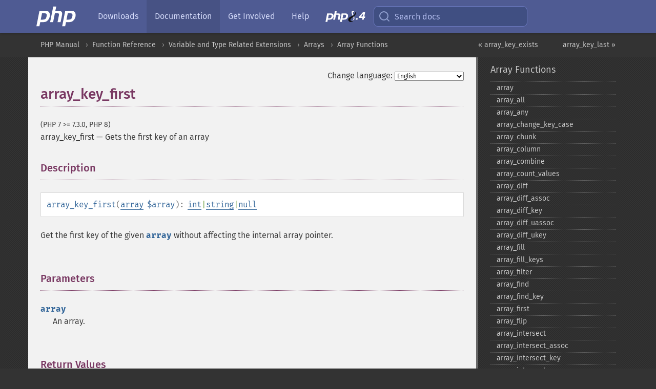

--- FILE ---
content_type: text/html; charset=utf-8
request_url: http://php.he.net/manual/en/function.array-key-first.php
body_size: 8632
content:
<!DOCTYPE html>
<html xmlns="http://www.w3.org/1999/xhtml" lang="en">
<head>

  <meta charset="utf-8">
  <meta name="viewport" content="width=device-width, initial-scale=1.0">

     <base href="http://php.he.net/manual/en/function.array-key-first.php">
  
  <title>PHP: array_key_first - Manual</title>

      <link rel="stylesheet" type="text/css" href="/cached.php?t=1756715876&amp;f=/fonts/Fira/fira.css" media="screen">
      <link rel="stylesheet" type="text/css" href="/cached.php?t=1756715876&amp;f=/fonts/Font-Awesome/css/fontello.css" media="screen">
      <link rel="stylesheet" type="text/css" href="/cached.php?t=1759298403&amp;f=/styles/theme-base.css" media="screen">
      <link rel="stylesheet" type="text/css" href="/cached.php?t=1756715876&amp;f=/styles/theme-medium.css" media="screen">
  
 <link rel="icon" type="image/svg+xml" sizes="any" href="http://php.he.net/favicon.svg?v=2">
 <link rel="icon" type="image/png" sizes="196x196" href="http://php.he.net/favicon-196x196.png?v=2">
 <link rel="icon" type="image/png" sizes="32x32" href="http://php.he.net/favicon-32x32.png?v=2">
 <link rel="icon" type="image/png" sizes="16x16" href="http://php.he.net/favicon-16x16.png?v=2">
 <link rel="shortcut icon" href="http://php.he.net/favicon.ico?v=2">

 <link rel="search" type="application/opensearchdescription+xml" href="https://www.php.net/phpnetimprovedsearch.src" title="Add PHP.net search">
 <link rel="alternate" type="application/atom+xml" href="http://php.he.net/releases/feed.php" title="PHP Release feed">
 <link rel="alternate" type="application/atom+xml" href="http://php.he.net/feed.atom" title="PHP: Hypertext Preprocessor">

 <link rel="canonical" href="https://www.php.net/manual/en/function.array-key-first.php">
 <link rel="shorturl" href="https://www.php.net/array-key-first">
 <link rel="alternate" href="https://www.php.net/array-key-first" hreflang="x-default">

 <link rel="contents" href="http://php.he.net/manual/en/index.php">
 <link rel="index" href="http://php.he.net/manual/en/ref.array.php">
 <link rel="prev" href="http://php.he.net/manual/en/function.array-key-exists.php">
 <link rel="next" href="http://php.he.net/manual/en/function.array-key-last.php">

 <link rel="alternate" href="http://php.he.net/manual/en/function.array-key-first.php" hreflang="en">
 <link rel="alternate" href="http://php.he.net/manual/de/function.array-key-first.php" hreflang="de">
 <link rel="alternate" href="http://php.he.net/manual/es/function.array-key-first.php" hreflang="es">
 <link rel="alternate" href="http://php.he.net/manual/fr/function.array-key-first.php" hreflang="fr">
 <link rel="alternate" href="http://php.he.net/manual/it/function.array-key-first.php" hreflang="it">
 <link rel="alternate" href="http://php.he.net/manual/ja/function.array-key-first.php" hreflang="ja">
 <link rel="alternate" href="http://php.he.net/manual/pt_BR/function.array-key-first.php" hreflang="pt_BR">
 <link rel="alternate" href="http://php.he.net/manual/ru/function.array-key-first.php" hreflang="ru">
 <link rel="alternate" href="http://php.he.net/manual/tr/function.array-key-first.php" hreflang="tr">
 <link rel="alternate" href="http://php.he.net/manual/uk/function.array-key-first.php" hreflang="uk">
 <link rel="alternate" href="http://php.he.net/manual/zh/function.array-key-first.php" hreflang="zh">

<link rel="stylesheet" type="text/css" href="/cached.php?t=1756715876&amp;f=/fonts/Fira/fira.css" media="screen">
<link rel="stylesheet" type="text/css" href="/cached.php?t=1756715876&amp;f=/fonts/Font-Awesome/css/fontello.css" media="screen">
<link rel="stylesheet" type="text/css" href="/cached.php?t=1759298403&amp;f=/styles/theme-base.css" media="screen">
<link rel="stylesheet" type="text/css" href="/cached.php?t=1756715876&amp;f=/styles/theme-medium.css" media="screen">


 <base href="http://php.he.net/manual/en/function.array-key-first.php">

<meta name="Description" content="Gets the first key of an array" />

<meta name="twitter:card" content="summary_large_image" />
<meta name="twitter:site" content="@official_php" />
<meta name="twitter:title" content="PHP: array_key_first - Manual" />
<meta name="twitter:description" content="Gets the first key of an array" />
<meta name="twitter:creator" content="@official_php" />
<meta name="twitter:image:src" content="http://php.he.net/images/meta-image.png" />

<meta itemprop="name" content="PHP: array_key_first - Manual" />
<meta itemprop="description" content="Gets the first key of an array" />
<meta itemprop="image" content="http://php.he.net/images/meta-image.png" />

<meta property="og:image" content="http://php.he.net/images/meta-image.png" />
<meta property="og:description" content="Gets the first key of an array" />

<link href="https://fosstodon.org/@php" rel="me" />
</head>
<body class="docs ">

<nav class="navbar navbar-fixed-top">
  <div class="navbar__inner">
    <a href="/" aria-label="PHP Home" class="navbar__brand">
      <img
        src="/images/logos/php-logo-white.svg"
        aria-hidden="true"
        width="80"
        height="40"
      >
    </a>

    <div
      id="navbar__offcanvas"
      tabindex="-1"
      class="navbar__offcanvas"
      aria-label="Menu"
    >
      <button
        id="navbar__close-button"
        class="navbar__icon-item navbar_icon-item--visually-aligned navbar__close-button"
      >
        <svg xmlns="http://www.w3.org/2000/svg" width="24" viewBox="0 0 24 24" fill="currentColor"><path d="M19,6.41L17.59,5L12,10.59L6.41,5L5,6.41L10.59,12L5,17.59L6.41,19L12,13.41L17.59,19L19,17.59L13.41,12L19,6.41Z" /></svg>
      </button>

      <ul class="navbar__nav">
                            <li class="navbar__item">
              <a
                href="/downloads.php"
                                class="navbar__link  "
              >
                                  Downloads                              </a>
          </li>
                            <li class="navbar__item">
              <a
                href="/docs.php"
                aria-current="page"                class="navbar__link navbar__link--active "
              >
                                  Documentation                              </a>
          </li>
                            <li class="navbar__item">
              <a
                href="/get-involved.php"
                                class="navbar__link  "
              >
                                  Get Involved                              </a>
          </li>
                            <li class="navbar__item">
              <a
                href="/support.php"
                                class="navbar__link  "
              >
                                  Help                              </a>
          </li>
                            <li class="navbar__item">
              <a
                href="/releases/8.4/index.php"
                                class="navbar__link  navbar__release"
              >
                                  <img src="/images/php8/logo_php8_4.svg" alt="PHP 8.4">
                              </a>
          </li>
              </ul>
    </div>

    <div class="navbar__right">
      
      <!-- Desktop default search -->
      <form
        action="/manual-lookup.php"
        class="navbar__search-form"
      >
        <label for="navbar__search-input" aria-label="Search docs">
          <svg
  xmlns="http://www.w3.org/2000/svg"
  aria-hidden="true"
  width="24"
  viewBox="0 0 24 24"
  fill="none"
  stroke="currentColor"
  stroke-width="2"
  stroke-linecap="round"
  stroke-linejoin="round"
>
  <circle cx="11" cy="11" r="8"></circle>
  <line x1="21" y1="21" x2="16.65" y2="16.65"></line>
</svg>        </label>
        <input
          type="search"
          name="pattern"
          id="navbar__search-input"
          class="navbar__search-input"
          placeholder="Search docs"
          accesskey="s"
        >
        <input type="hidden" name="scope" value="quickref">
      </form>

      <!-- Desktop encanced search -->
      <button
        id="navbar__search-button"
        class="navbar__search-button"
        hidden
      >
        <svg
  xmlns="http://www.w3.org/2000/svg"
  aria-hidden="true"
  width="24"
  viewBox="0 0 24 24"
  fill="none"
  stroke="currentColor"
  stroke-width="2"
  stroke-linecap="round"
  stroke-linejoin="round"
>
  <circle cx="11" cy="11" r="8"></circle>
  <line x1="21" y1="21" x2="16.65" y2="16.65"></line>
</svg>        Search docs
      </button>

      <!-- Mobile default items -->
      <a
        id="navbar__search-link"
        href="/lookup-form.php"
        aria-label="Search docs"
        class="navbar__icon-item navbar__search-link"
      >
        <svg
  xmlns="http://www.w3.org/2000/svg"
  aria-hidden="true"
  width="24"
  viewBox="0 0 24 24"
  fill="none"
  stroke="currentColor"
  stroke-width="2"
  stroke-linecap="round"
  stroke-linejoin="round"
>
  <circle cx="11" cy="11" r="8"></circle>
  <line x1="21" y1="21" x2="16.65" y2="16.65"></line>
</svg>      </a>
      <a
        id="navbar__menu-link"
        href="/menu.php"
        aria-label="Menu"
        class="navbar__icon-item navbar_icon-item--visually-aligned navbar_menu-link"
      >
        <svg xmlns="http://www.w3.org/2000/svg"
  aria-hidden="true"
  width="24"
  viewBox="0 0 24 24"
  fill="currentColor"
>
  <path d="M3,6H21V8H3V6M3,11H21V13H3V11M3,16H21V18H3V16Z" />
</svg>      </a>

      <!-- Mobile enhanced items -->
      <button
        id="navbar__search-button-mobile"
        aria-label="Search docs"
        class="navbar__icon-item navbar__search-button-mobile"
        hidden
      >
        <svg
  xmlns="http://www.w3.org/2000/svg"
  aria-hidden="true"
  width="24"
  viewBox="0 0 24 24"
  fill="none"
  stroke="currentColor"
  stroke-width="2"
  stroke-linecap="round"
  stroke-linejoin="round"
>
  <circle cx="11" cy="11" r="8"></circle>
  <line x1="21" y1="21" x2="16.65" y2="16.65"></line>
</svg>      </button>
      <button
        id="navbar__menu-button"
        aria-label="Menu"
        class="navbar__icon-item navbar_icon-item--visually-aligned"
        hidden
      >
        <svg xmlns="http://www.w3.org/2000/svg"
  aria-hidden="true"
  width="24"
  viewBox="0 0 24 24"
  fill="currentColor"
>
  <path d="M3,6H21V8H3V6M3,11H21V13H3V11M3,16H21V18H3V16Z" />
</svg>      </button>
    </div>

    <div
      id="navbar__backdrop"
      class="navbar__backdrop"
    ></div>
  </div>

  <div id="flash-message"></div>
</nav>
<nav id="trick"><div><dl>
<dt><a href='/manual/en/getting-started.php'>Getting Started</a></dt>
	<dd><a href='/manual/en/introduction.php'>Introduction</a></dd>
	<dd><a href='/manual/en/tutorial.php'>A simple tutorial</a></dd>
<dt><a href='/manual/en/langref.php'>Language Reference</a></dt>
	<dd><a href='/manual/en/language.basic-syntax.php'>Basic syntax</a></dd>
	<dd><a href='/manual/en/language.types.php'>Types</a></dd>
	<dd><a href='/manual/en/language.variables.php'>Variables</a></dd>
	<dd><a href='/manual/en/language.constants.php'>Constants</a></dd>
	<dd><a href='/manual/en/language.expressions.php'>Expressions</a></dd>
	<dd><a href='/manual/en/language.operators.php'>Operators</a></dd>
	<dd><a href='/manual/en/language.control-structures.php'>Control Structures</a></dd>
	<dd><a href='/manual/en/language.functions.php'>Functions</a></dd>
	<dd><a href='/manual/en/language.oop5.php'>Classes and Objects</a></dd>
	<dd><a href='/manual/en/language.namespaces.php'>Namespaces</a></dd>
	<dd><a href='/manual/en/language.enumerations.php'>Enumerations</a></dd>
	<dd><a href='/manual/en/language.errors.php'>Errors</a></dd>
	<dd><a href='/manual/en/language.exceptions.php'>Exceptions</a></dd>
	<dd><a href='/manual/en/language.fibers.php'>Fibers</a></dd>
	<dd><a href='/manual/en/language.generators.php'>Generators</a></dd>
	<dd><a href='/manual/en/language.attributes.php'>Attributes</a></dd>
	<dd><a href='/manual/en/language.references.php'>References Explained</a></dd>
	<dd><a href='/manual/en/reserved.variables.php'>Predefined Variables</a></dd>
	<dd><a href='/manual/en/reserved.exceptions.php'>Predefined Exceptions</a></dd>
	<dd><a href='/manual/en/reserved.interfaces.php'>Predefined Interfaces and Classes</a></dd>
	<dd><a href='/manual/en/reserved.attributes.php'>Predefined Attributes</a></dd>
	<dd><a href='/manual/en/context.php'>Context options and parameters</a></dd>
	<dd><a href='/manual/en/wrappers.php'>Supported Protocols and Wrappers</a></dd>
</dl>
<dl>
<dt><a href='/manual/en/security.php'>Security</a></dt>
	<dd><a href='/manual/en/security.intro.php'>Introduction</a></dd>
	<dd><a href='/manual/en/security.general.php'>General considerations</a></dd>
	<dd><a href='/manual/en/security.cgi-bin.php'>Installed as CGI binary</a></dd>
	<dd><a href='/manual/en/security.apache.php'>Installed as an Apache module</a></dd>
	<dd><a href='/manual/en/security.sessions.php'>Session Security</a></dd>
	<dd><a href='/manual/en/security.filesystem.php'>Filesystem Security</a></dd>
	<dd><a href='/manual/en/security.database.php'>Database Security</a></dd>
	<dd><a href='/manual/en/security.errors.php'>Error Reporting</a></dd>
	<dd><a href='/manual/en/security.variables.php'>User Submitted Data</a></dd>
	<dd><a href='/manual/en/security.hiding.php'>Hiding PHP</a></dd>
	<dd><a href='/manual/en/security.current.php'>Keeping Current</a></dd>
<dt><a href='/manual/en/features.php'>Features</a></dt>
	<dd><a href='/manual/en/features.http-auth.php'>HTTP authentication with PHP</a></dd>
	<dd><a href='/manual/en/features.cookies.php'>Cookies</a></dd>
	<dd><a href='/manual/en/features.sessions.php'>Sessions</a></dd>
	<dd><a href='/manual/en/features.file-upload.php'>Handling file uploads</a></dd>
	<dd><a href='/manual/en/features.remote-files.php'>Using remote files</a></dd>
	<dd><a href='/manual/en/features.connection-handling.php'>Connection handling</a></dd>
	<dd><a href='/manual/en/features.persistent-connections.php'>Persistent Database Connections</a></dd>
	<dd><a href='/manual/en/features.commandline.php'>Command line usage</a></dd>
	<dd><a href='/manual/en/features.gc.php'>Garbage Collection</a></dd>
	<dd><a href='/manual/en/features.dtrace.php'>DTrace Dynamic Tracing</a></dd>
</dl>
<dl>
<dt><a href='/manual/en/funcref.php'>Function Reference</a></dt>
	<dd><a href='/manual/en/refs.basic.php.php'>Affecting PHP's Behaviour</a></dd>
	<dd><a href='/manual/en/refs.utilspec.audio.php'>Audio Formats Manipulation</a></dd>
	<dd><a href='/manual/en/refs.remote.auth.php'>Authentication Services</a></dd>
	<dd><a href='/manual/en/refs.utilspec.cmdline.php'>Command Line Specific Extensions</a></dd>
	<dd><a href='/manual/en/refs.compression.php'>Compression and Archive Extensions</a></dd>
	<dd><a href='/manual/en/refs.crypto.php'>Cryptography Extensions</a></dd>
	<dd><a href='/manual/en/refs.database.php'>Database Extensions</a></dd>
	<dd><a href='/manual/en/refs.calendar.php'>Date and Time Related Extensions</a></dd>
	<dd><a href='/manual/en/refs.fileprocess.file.php'>File System Related Extensions</a></dd>
	<dd><a href='/manual/en/refs.international.php'>Human Language and Character Encoding Support</a></dd>
	<dd><a href='/manual/en/refs.utilspec.image.php'>Image Processing and Generation</a></dd>
	<dd><a href='/manual/en/refs.remote.mail.php'>Mail Related Extensions</a></dd>
	<dd><a href='/manual/en/refs.math.php'>Mathematical Extensions</a></dd>
	<dd><a href='/manual/en/refs.utilspec.nontext.php'>Non-Text MIME Output</a></dd>
	<dd><a href='/manual/en/refs.fileprocess.process.php'>Process Control Extensions</a></dd>
	<dd><a href='/manual/en/refs.basic.other.php'>Other Basic Extensions</a></dd>
	<dd><a href='/manual/en/refs.remote.other.php'>Other Services</a></dd>
	<dd><a href='/manual/en/refs.search.php'>Search Engine Extensions</a></dd>
	<dd><a href='/manual/en/refs.utilspec.server.php'>Server Specific Extensions</a></dd>
	<dd><a href='/manual/en/refs.basic.session.php'>Session Extensions</a></dd>
	<dd><a href='/manual/en/refs.basic.text.php'>Text Processing</a></dd>
	<dd><a href='/manual/en/refs.basic.vartype.php'>Variable and Type Related Extensions</a></dd>
	<dd><a href='/manual/en/refs.webservice.php'>Web Services</a></dd>
	<dd><a href='/manual/en/refs.utilspec.windows.php'>Windows Only Extensions</a></dd>
	<dd><a href='/manual/en/refs.xml.php'>XML Manipulation</a></dd>
	<dd><a href='/manual/en/refs.ui.php'>GUI Extensions</a></dd>
</dl>
<dl>
<dt>Keyboard Shortcuts</dt><dt>?</dt>
<dd>This help</dd>
<dt>j</dt>
<dd>Next menu item</dd>
<dt>k</dt>
<dd>Previous menu item</dd>
<dt>g p</dt>
<dd>Previous man page</dd>
<dt>g n</dt>
<dd>Next man page</dd>
<dt>G</dt>
<dd>Scroll to bottom</dd>
<dt>g g</dt>
<dd>Scroll to top</dd>
<dt>g h</dt>
<dd>Goto homepage</dd>
<dt>g s</dt>
<dd>Goto search<br>(current page)</dd>
<dt>/</dt>
<dd>Focus search box</dd>
</dl></div></nav>
<div id="goto">
    <div class="search">
         <div class="text"></div>
         <div class="results"><ul></ul></div>
   </div>
</div>

  <div id="breadcrumbs" class="clearfix">
    <div id="breadcrumbs-inner">
          <div class="next">
        <a href="function.array-key-last.php">
          array_key_last &raquo;
        </a>
      </div>
              <div class="prev">
        <a href="function.array-key-exists.php">
          &laquo; array_key_exists        </a>
      </div>
          <ul>
            <li><a href='index.php'>PHP Manual</a></li>      <li><a href='funcref.php'>Function Reference</a></li>      <li><a href='refs.basic.vartype.php'>Variable and Type Related Extensions</a></li>      <li><a href='book.array.php'>Arrays</a></li>      <li><a href='ref.array.php'>Array Functions</a></li>      </ul>
    </div>
  </div>




<div id="layout" class="clearfix">
  <section id="layout-content">
  <div class="page-tools">
    <div class="change-language">
      <form action="/manual/change.php" method="get" id="changelang" name="changelang">
        <fieldset>
          <label for="changelang-langs">Change language:</label>
          <select onchange="document.changelang.submit()" name="page" id="changelang-langs">
            <option value='en/function.array-key-first.php' selected="selected">English</option>
            <option value='de/function.array-key-first.php'>German</option>
            <option value='es/function.array-key-first.php'>Spanish</option>
            <option value='fr/function.array-key-first.php'>French</option>
            <option value='it/function.array-key-first.php'>Italian</option>
            <option value='ja/function.array-key-first.php'>Japanese</option>
            <option value='pt_BR/function.array-key-first.php'>Brazilian Portuguese</option>
            <option value='ru/function.array-key-first.php'>Russian</option>
            <option value='tr/function.array-key-first.php'>Turkish</option>
            <option value='uk/function.array-key-first.php'>Ukrainian</option>
            <option value='zh/function.array-key-first.php'>Chinese (Simplified)</option>
            <option value='help-translate.php'>Other</option>
          </select>
        </fieldset>
      </form>
    </div>
  </div><div id="function.array-key-first" class="refentry">
 <div class="refnamediv">
  <h1 class="refname">array_key_first</h1>
  <p class="verinfo">(PHP 7 &gt;= 7.3.0, PHP 8)</p><p class="refpurpose"><span class="refname">array_key_first</span> &mdash; <span class="dc-title">Gets the first key of an array</span></p>

 </div>

 <div class="refsect1 description" id="refsect1-function.array-key-first-description">
  <h3 class="title">Description</h3>
  <div class="methodsynopsis dc-description">
   <span class="methodname"><strong>array_key_first</strong></span>(<span class="methodparam"><span class="type"><a href="language.types.array.php" class="type array">array</a></span> <code class="parameter">$array</code></span>): <span class="type"><span class="type"><a href="language.types.integer.php" class="type int">int</a></span>|<span class="type"><a href="language.types.string.php" class="type string">string</a></span>|<span class="type"><a href="language.types.null.php" class="type null">null</a></span></span></div>

  <p class="para rdfs-comment">
   Get the first key of the given <code class="parameter">array</code> without affecting
   the internal array pointer.
  </p>
 </div>


 <div class="refsect1 parameters" id="refsect1-function.array-key-first-parameters">
  <h3 class="title">Parameters</h3>
  <dl>
   
    <dt><code class="parameter">array</code></dt>
    <dd>
     <p class="para">
      An array.
     </p>
    </dd>
   
  </dl>
 </div>


 <div class="refsect1 returnvalues" id="refsect1-function.array-key-first-returnvalues">
  <h3 class="title">Return Values</h3>
  <p class="para">
   Returns the first key of <code class="parameter">array</code> if the array is not empty;
   <strong><code><a href="reserved.constants.php#constant.null">null</a></code></strong> otherwise.
  </p>
 </div>


 <div class="refsect1 examples" id="refsect1-function.array-key-first-examples">
  <h3 class="title">Examples</h3>
  <p class="para">
   <div class="example" id="array_key_first.example.basic">
    <p><strong>Example #1 Basic <span class="function"><strong>array_key_first()</strong></span> Usage</strong></p>
    <div class="example-contents">
<div class="annotation-interactive phpcode"><code><span style="color: #000000"><span style="color: #0000BB">&lt;?php<br />$array </span><span style="color: #007700">= [</span><span style="color: #DD0000">'a' </span><span style="color: #007700">=&gt; </span><span style="color: #0000BB">1</span><span style="color: #007700">, </span><span style="color: #DD0000">'b' </span><span style="color: #007700">=&gt; </span><span style="color: #0000BB">2</span><span style="color: #007700">, </span><span style="color: #DD0000">'c' </span><span style="color: #007700">=&gt; </span><span style="color: #0000BB">3</span><span style="color: #007700">];<br /><br /></span><span style="color: #0000BB">$firstKey </span><span style="color: #007700">= </span><span style="color: #0000BB">array_key_first</span><span style="color: #007700">(</span><span style="color: #0000BB">$array</span><span style="color: #007700">);<br /><br /></span><span style="color: #0000BB">var_dump</span><span style="color: #007700">(</span><span style="color: #0000BB">$firstKey</span><span style="color: #007700">);<br /></span><span style="color: #0000BB">?&gt;</span></span></code></div>
    </div>

    <div class="example-contents"><p>The above example will output:</p></div>
    <div class="example-contents screen">
<div class="annotation-interactive examplescode"><pre class="examplescode">string(1) &quot;a&quot;</pre>
</div>
    </div>
   </div>
  </p>
 </div>


 <div class="refsect1 notes" id="refsect1-function.array-key-first-notes">
  <h3 class="title">Notes</h3>
  <div class="tip"><strong class="tip">Tip</strong>
    <p class="simpara">
     There are several ways to provide this functionality for versions prior to PHP 7.3.0.
     It is possible to use <span class="function"><a href="function.array-keys.php" class="function">array_keys()</a></span>, but that may be rather
     inefficient. It is also possible to use <span class="function"><a href="function.reset.php" class="function">reset()</a></span> and <span class="function"><a href="function.key.php" class="function">key()</a></span>,
     but that may change the internal array pointer. An efficient solution, which does
     not change the internal array pointer, written as polyfill:
    </p>
   <div class="informalexample">
    <div class="example-contents">
<div class="annotation-interactive phpcode"><code><span style="color: #000000"><span style="color: #0000BB">&lt;?php<br /></span><span style="color: #007700">if (!</span><span style="color: #0000BB">function_exists</span><span style="color: #007700">(</span><span style="color: #DD0000">'array_key_first'</span><span style="color: #007700">)) {<br />    function </span><span style="color: #0000BB">array_key_first</span><span style="color: #007700">(array </span><span style="color: #0000BB">$arr</span><span style="color: #007700">) {<br />        foreach(</span><span style="color: #0000BB">$arr </span><span style="color: #007700">as </span><span style="color: #0000BB">$key </span><span style="color: #007700">=&gt; </span><span style="color: #0000BB">$unused</span><span style="color: #007700">) {<br />            return </span><span style="color: #0000BB">$key</span><span style="color: #007700">;<br />        }<br />        return </span><span style="color: #0000BB">NULL</span><span style="color: #007700">;<br />    }<br />}<br /></span><span style="color: #0000BB">?&gt;</span></span></code></div>
    </div>

   </div>
  </div>
 </div>


 <div class="refsect1 seealso" id="refsect1-function.array-key-first-seealso">
  <h3 class="title">See Also</h3>
  <ul class="simplelist">
   <li><span class="function"><a href="function.array-first.php" class="function" rel="rdfs-seeAlso">array_first()</a> - Gets the first value of an array</span></li>
   <li><span class="function"><a href="function.array-key-last.php" class="function" rel="rdfs-seeAlso">array_key_last()</a> - Gets the last key of an array</span></li>
   <li><span class="function"><a href="function.reset.php" class="function" rel="rdfs-seeAlso">reset()</a> - Set the internal pointer of an array to its first element</span></li>
  </ul>
 </div>


</div>    <div class="contribute">
      <h3 class="title">Found A Problem?</h3>
      <div>
         
      </div>
      <div class="edit-bug">
        <a href="https://github.com/php/doc-base/blob/master/README.md" title="This will take you to our contribution guidelines on GitHub" target="_blank" rel="noopener noreferrer">Learn How To Improve This Page</a>
        •
        <a href="https://github.com/php/doc-en/blob/master/reference/array/functions/array-key-first.xml">Submit a Pull Request</a>
        •
        <a href="https://github.com/php/doc-en/issues/new?body=From%20manual%20page:%20https:%2F%2Fphp.net%2Ffunction.array-key-first%0A%0A---">Report a Bug</a>
      </div>
    </div><section id="usernotes">
 <div class="head">
  <span class="action"><a href="/manual/add-note.php?sect=function.array-key-first&amp;repo=en&amp;redirect=http://php.he.net/manual/en/function.array-key-first.php">＋<small>add a note</small></a></span>
  <h3 class="title">User Contributed Notes <span class="count">1 note</span></h3>
 </div><div id="allnotes">
  <div class="note" id="129096">  <div class="votes">
    <div id="Vu129096">
    <a href="/manual/vote-note.php?id=129096&amp;page=function.array-key-first&amp;vote=up" title="Vote up!" class="usernotes-voteu">up</a>
    </div>
    <div id="Vd129096">
    <a href="/manual/vote-note.php?id=129096&amp;page=function.array-key-first&amp;vote=down" title="Vote down!" class="usernotes-voted">down</a>
    </div>
    <div class="tally" id="V129096" title="66% like this...">
    2
    </div>
  </div>
  <a href="#129096" class="name">
  <strong class="user"><em>MaxiCom dot Developpement at gmail dot com</em></strong></a><a class="genanchor" href="#129096"> &para;</a><div class="date" title="2023-12-09 10:41"><strong>1 year ago</strong></div>
  <div class="text" id="Hcom129096">
<div class="phpcode"><code><span class="html">A polyfill serves the purpose of retroactively incorporating new features from PHP releases into older PHP versions, ensuring API compatibility.<br /><br />In PHP 7.3.0, the array_key_first() function was introduced, demonstrated in the following example:<br /><br /><span class="default">&lt;?php<br /><br />$array </span><span class="keyword">= [<br />    </span><span class="string">'first_key' </span><span class="keyword">=&gt; </span><span class="string">'first_value'</span><span class="keyword">,<br />    </span><span class="string">'second_key' </span><span class="keyword">=&gt; </span><span class="string">'second_value'</span><span class="keyword">,<br />];<br /><br /></span><span class="default">var_dump</span><span class="keyword">(</span><span class="default">array_key_first</span><span class="keyword">(</span><span class="default">$array</span><span class="keyword">));<br /><br /></span><span class="default">?&gt;<br /></span><br />The provided polyfill in this documentation allows the convenient use of array_key_first() with API compatibility in PHP versions preceding PHP 7.3.0, where the function was not implemented:<br /><br /><span class="default">&lt;?php<br /><br /></span><span class="keyword">if (!</span><span class="default">function_exists</span><span class="keyword">(</span><span class="string">'array_key_first'</span><span class="keyword">)) {<br />    function </span><span class="default">array_key_first</span><span class="keyword">(array </span><span class="default">$arr</span><span class="keyword">) {<br />        foreach (</span><span class="default">$arr </span><span class="keyword">as </span><span class="default">$key </span><span class="keyword">=&gt; </span><span class="default">$unused</span><span class="keyword">) {<br />            return </span><span class="default">$key</span><span class="keyword">;<br />        }<br />        return </span><span class="default">null</span><span class="keyword">;<br />    }<br />}<br /><br /></span><span class="default">$array </span><span class="keyword">= [<br />    </span><span class="string">'first_key' </span><span class="keyword">=&gt; </span><span class="string">'first_value'</span><span class="keyword">,<br />    </span><span class="string">'second_key' </span><span class="keyword">=&gt; </span><span class="string">'second_value'</span><span class="keyword">,<br />];<br /><br /></span><span class="default">var_dump</span><span class="keyword">(</span><span class="default">array_key_first</span><span class="keyword">(</span><span class="default">$array</span><span class="keyword">));<br /><br /></span><span class="default">?&gt;</span></span></code></div>
  </div>
 </div></div>
<div class="foot"><a href="/manual/add-note.php?sect=function.array-key-first&amp;repo=en&amp;redirect=http://php.he.net/manual/en/function.array-key-first.php">＋<small>add a note</small></a></div>
</section>    </section><!-- layout-content -->
        <aside class='layout-menu'>

        <ul class='parent-menu-list'>
                                    <li>
                <a href="ref.array.php">Array Functions</a>

                                    <ul class='child-menu-list'>

                                                <li class="">
                            <a href="function.array.php" title="array">array</a>
                        </li>
                                                <li class="">
                            <a href="function.array-all.php" title="array_&#8203;all">array_&#8203;all</a>
                        </li>
                                                <li class="">
                            <a href="function.array-any.php" title="array_&#8203;any">array_&#8203;any</a>
                        </li>
                                                <li class="">
                            <a href="function.array-change-key-case.php" title="array_&#8203;change_&#8203;key_&#8203;case">array_&#8203;change_&#8203;key_&#8203;case</a>
                        </li>
                                                <li class="">
                            <a href="function.array-chunk.php" title="array_&#8203;chunk">array_&#8203;chunk</a>
                        </li>
                                                <li class="">
                            <a href="function.array-column.php" title="array_&#8203;column">array_&#8203;column</a>
                        </li>
                                                <li class="">
                            <a href="function.array-combine.php" title="array_&#8203;combine">array_&#8203;combine</a>
                        </li>
                                                <li class="">
                            <a href="function.array-count-values.php" title="array_&#8203;count_&#8203;values">array_&#8203;count_&#8203;values</a>
                        </li>
                                                <li class="">
                            <a href="function.array-diff.php" title="array_&#8203;diff">array_&#8203;diff</a>
                        </li>
                                                <li class="">
                            <a href="function.array-diff-assoc.php" title="array_&#8203;diff_&#8203;assoc">array_&#8203;diff_&#8203;assoc</a>
                        </li>
                                                <li class="">
                            <a href="function.array-diff-key.php" title="array_&#8203;diff_&#8203;key">array_&#8203;diff_&#8203;key</a>
                        </li>
                                                <li class="">
                            <a href="function.array-diff-uassoc.php" title="array_&#8203;diff_&#8203;uassoc">array_&#8203;diff_&#8203;uassoc</a>
                        </li>
                                                <li class="">
                            <a href="function.array-diff-ukey.php" title="array_&#8203;diff_&#8203;ukey">array_&#8203;diff_&#8203;ukey</a>
                        </li>
                                                <li class="">
                            <a href="function.array-fill.php" title="array_&#8203;fill">array_&#8203;fill</a>
                        </li>
                                                <li class="">
                            <a href="function.array-fill-keys.php" title="array_&#8203;fill_&#8203;keys">array_&#8203;fill_&#8203;keys</a>
                        </li>
                                                <li class="">
                            <a href="function.array-filter.php" title="array_&#8203;filter">array_&#8203;filter</a>
                        </li>
                                                <li class="">
                            <a href="function.array-find.php" title="array_&#8203;find">array_&#8203;find</a>
                        </li>
                                                <li class="">
                            <a href="function.array-find-key.php" title="array_&#8203;find_&#8203;key">array_&#8203;find_&#8203;key</a>
                        </li>
                                                <li class="">
                            <a href="function.array-first.php" title="array_&#8203;first">array_&#8203;first</a>
                        </li>
                                                <li class="">
                            <a href="function.array-flip.php" title="array_&#8203;flip">array_&#8203;flip</a>
                        </li>
                                                <li class="">
                            <a href="function.array-intersect.php" title="array_&#8203;intersect">array_&#8203;intersect</a>
                        </li>
                                                <li class="">
                            <a href="function.array-intersect-assoc.php" title="array_&#8203;intersect_&#8203;assoc">array_&#8203;intersect_&#8203;assoc</a>
                        </li>
                                                <li class="">
                            <a href="function.array-intersect-key.php" title="array_&#8203;intersect_&#8203;key">array_&#8203;intersect_&#8203;key</a>
                        </li>
                                                <li class="">
                            <a href="function.array-intersect-uassoc.php" title="array_&#8203;intersect_&#8203;uassoc">array_&#8203;intersect_&#8203;uassoc</a>
                        </li>
                                                <li class="">
                            <a href="function.array-intersect-ukey.php" title="array_&#8203;intersect_&#8203;ukey">array_&#8203;intersect_&#8203;ukey</a>
                        </li>
                                                <li class="">
                            <a href="function.array-is-list.php" title="array_&#8203;is_&#8203;list">array_&#8203;is_&#8203;list</a>
                        </li>
                                                <li class="">
                            <a href="function.array-key-exists.php" title="array_&#8203;key_&#8203;exists">array_&#8203;key_&#8203;exists</a>
                        </li>
                                                <li class="current">
                            <a href="function.array-key-first.php" title="array_&#8203;key_&#8203;first">array_&#8203;key_&#8203;first</a>
                        </li>
                                                <li class="">
                            <a href="function.array-key-last.php" title="array_&#8203;key_&#8203;last">array_&#8203;key_&#8203;last</a>
                        </li>
                                                <li class="">
                            <a href="function.array-keys.php" title="array_&#8203;keys">array_&#8203;keys</a>
                        </li>
                                                <li class="">
                            <a href="function.array-last.php" title="array_&#8203;last">array_&#8203;last</a>
                        </li>
                                                <li class="">
                            <a href="function.array-map.php" title="array_&#8203;map">array_&#8203;map</a>
                        </li>
                                                <li class="">
                            <a href="function.array-merge.php" title="array_&#8203;merge">array_&#8203;merge</a>
                        </li>
                                                <li class="">
                            <a href="function.array-merge-recursive.php" title="array_&#8203;merge_&#8203;recursive">array_&#8203;merge_&#8203;recursive</a>
                        </li>
                                                <li class="">
                            <a href="function.array-multisort.php" title="array_&#8203;multisort">array_&#8203;multisort</a>
                        </li>
                                                <li class="">
                            <a href="function.array-pad.php" title="array_&#8203;pad">array_&#8203;pad</a>
                        </li>
                                                <li class="">
                            <a href="function.array-pop.php" title="array_&#8203;pop">array_&#8203;pop</a>
                        </li>
                                                <li class="">
                            <a href="function.array-product.php" title="array_&#8203;product">array_&#8203;product</a>
                        </li>
                                                <li class="">
                            <a href="function.array-push.php" title="array_&#8203;push">array_&#8203;push</a>
                        </li>
                                                <li class="">
                            <a href="function.array-rand.php" title="array_&#8203;rand">array_&#8203;rand</a>
                        </li>
                                                <li class="">
                            <a href="function.array-reduce.php" title="array_&#8203;reduce">array_&#8203;reduce</a>
                        </li>
                                                <li class="">
                            <a href="function.array-replace.php" title="array_&#8203;replace">array_&#8203;replace</a>
                        </li>
                                                <li class="">
                            <a href="function.array-replace-recursive.php" title="array_&#8203;replace_&#8203;recursive">array_&#8203;replace_&#8203;recursive</a>
                        </li>
                                                <li class="">
                            <a href="function.array-reverse.php" title="array_&#8203;reverse">array_&#8203;reverse</a>
                        </li>
                                                <li class="">
                            <a href="function.array-search.php" title="array_&#8203;search">array_&#8203;search</a>
                        </li>
                                                <li class="">
                            <a href="function.array-shift.php" title="array_&#8203;shift">array_&#8203;shift</a>
                        </li>
                                                <li class="">
                            <a href="function.array-slice.php" title="array_&#8203;slice">array_&#8203;slice</a>
                        </li>
                                                <li class="">
                            <a href="function.array-splice.php" title="array_&#8203;splice">array_&#8203;splice</a>
                        </li>
                                                <li class="">
                            <a href="function.array-sum.php" title="array_&#8203;sum">array_&#8203;sum</a>
                        </li>
                                                <li class="">
                            <a href="function.array-udiff.php" title="array_&#8203;udiff">array_&#8203;udiff</a>
                        </li>
                                                <li class="">
                            <a href="function.array-udiff-assoc.php" title="array_&#8203;udiff_&#8203;assoc">array_&#8203;udiff_&#8203;assoc</a>
                        </li>
                                                <li class="">
                            <a href="function.array-udiff-uassoc.php" title="array_&#8203;udiff_&#8203;uassoc">array_&#8203;udiff_&#8203;uassoc</a>
                        </li>
                                                <li class="">
                            <a href="function.array-uintersect.php" title="array_&#8203;uintersect">array_&#8203;uintersect</a>
                        </li>
                                                <li class="">
                            <a href="function.array-uintersect-assoc.php" title="array_&#8203;uintersect_&#8203;assoc">array_&#8203;uintersect_&#8203;assoc</a>
                        </li>
                                                <li class="">
                            <a href="function.array-uintersect-uassoc.php" title="array_&#8203;uintersect_&#8203;uassoc">array_&#8203;uintersect_&#8203;uassoc</a>
                        </li>
                                                <li class="">
                            <a href="function.array-unique.php" title="array_&#8203;unique">array_&#8203;unique</a>
                        </li>
                                                <li class="">
                            <a href="function.array-unshift.php" title="array_&#8203;unshift">array_&#8203;unshift</a>
                        </li>
                                                <li class="">
                            <a href="function.array-values.php" title="array_&#8203;values">array_&#8203;values</a>
                        </li>
                                                <li class="">
                            <a href="function.array-walk.php" title="array_&#8203;walk">array_&#8203;walk</a>
                        </li>
                                                <li class="">
                            <a href="function.array-walk-recursive.php" title="array_&#8203;walk_&#8203;recursive">array_&#8203;walk_&#8203;recursive</a>
                        </li>
                                                <li class="">
                            <a href="function.arsort.php" title="arsort">arsort</a>
                        </li>
                                                <li class="">
                            <a href="function.asort.php" title="asort">asort</a>
                        </li>
                                                <li class="">
                            <a href="function.compact.php" title="compact">compact</a>
                        </li>
                                                <li class="">
                            <a href="function.count.php" title="count">count</a>
                        </li>
                                                <li class="">
                            <a href="function.current.php" title="current">current</a>
                        </li>
                                                <li class="">
                            <a href="function.end.php" title="end">end</a>
                        </li>
                                                <li class="">
                            <a href="function.extract.php" title="extract">extract</a>
                        </li>
                                                <li class="">
                            <a href="function.in-array.php" title="in_&#8203;array">in_&#8203;array</a>
                        </li>
                                                <li class="">
                            <a href="function.key.php" title="key">key</a>
                        </li>
                                                <li class="">
                            <a href="function.key-exists.php" title="key_&#8203;exists">key_&#8203;exists</a>
                        </li>
                                                <li class="">
                            <a href="function.krsort.php" title="krsort">krsort</a>
                        </li>
                                                <li class="">
                            <a href="function.ksort.php" title="ksort">ksort</a>
                        </li>
                                                <li class="">
                            <a href="function.list.php" title="list">list</a>
                        </li>
                                                <li class="">
                            <a href="function.natcasesort.php" title="natcasesort">natcasesort</a>
                        </li>
                                                <li class="">
                            <a href="function.natsort.php" title="natsort">natsort</a>
                        </li>
                                                <li class="">
                            <a href="function.next.php" title="next">next</a>
                        </li>
                                                <li class="">
                            <a href="function.pos.php" title="pos">pos</a>
                        </li>
                                                <li class="">
                            <a href="function.prev.php" title="prev">prev</a>
                        </li>
                                                <li class="">
                            <a href="function.range.php" title="range">range</a>
                        </li>
                                                <li class="">
                            <a href="function.reset.php" title="reset">reset</a>
                        </li>
                                                <li class="">
                            <a href="function.rsort.php" title="rsort">rsort</a>
                        </li>
                                                <li class="">
                            <a href="function.shuffle.php" title="shuffle">shuffle</a>
                        </li>
                                                <li class="">
                            <a href="function.sizeof.php" title="sizeof">sizeof</a>
                        </li>
                                                <li class="">
                            <a href="function.sort.php" title="sort">sort</a>
                        </li>
                                                <li class="">
                            <a href="function.uasort.php" title="uasort">uasort</a>
                        </li>
                                                <li class="">
                            <a href="function.uksort.php" title="uksort">uksort</a>
                        </li>
                                                <li class="">
                            <a href="function.usort.php" title="usort">usort</a>
                        </li>
                        
                    </ul>
                
            </li>
                        
                        <li>
                <span class="header">Deprecated</span>
                <ul class="child-menu-list">
                                    <li class="">
                        <a href="function.each.php" title="each">each</a>
                    </li>
                                </ul>
            </li>
                    </ul>
    </aside>


  </div><!-- layout -->

  <footer>
    <div class="container footer-content">
      <div class="row-fluid">
      <ul class="footmenu">
        <li><a href="/manual/en/copyright.php">Copyright &copy; 2001-2025 The PHP Documentation Group</a></li>
        <li><a href="/my.php">My PHP.net</a></li>
        <li><a href="/contact.php">Contact</a></li>
        <li><a href="/sites.php">Other PHP.net sites</a></li>
        <li><a href="/privacy.php">Privacy policy</a></li>
      </ul>
      </div>
    </div>
  </footer>

    
<script src="/cached.php?t=1756715876&amp;f=/js/ext/jquery-3.6.0.min.js"></script>
<script src="/cached.php?t=1756715876&amp;f=/js/ext/FuzzySearch.min.js"></script>
<script src="/cached.php?t=1756715876&amp;f=/js/ext/mousetrap.min.js"></script>
<script src="/cached.php?t=1756715876&amp;f=/js/ext/jquery.scrollTo.min.js"></script>
<script src="/cached.php?t=1762397401&amp;f=/js/search.js"></script>
<script src="/cached.php?t=1756715876&amp;f=/js/common.js"></script>
<script type="module" src="/cached.php?t=1759587603&amp;f=/js/interactive-examples.js"></script>

<a id="toTop" href="javascript:;"><span id="toTopHover"></span><img width="40" height="40" alt="To Top" src="/images/to-top@2x.png"></a>

<div id="search-modal__backdrop" class="search-modal__backdrop">
  <div
    role="dialog"
    aria-label="Search modal"
    id="search-modal"
    class="search-modal"
  >
    <div class="search-modal__header">
      <div class="search-modal__form">
        <div class="search-modal__input-icon">
          <!-- https://feathericons.com search -->
          <svg xmlns="http://www.w3.org/2000/svg"
            aria-hidden="true"
            width="24"
            viewBox="0 0 24 24"
            fill="none"
            stroke="currentColor"
            stroke-width="2"
            stroke-linecap="round"
            stroke-linejoin="round"
          >
            <circle cx="11" cy="11" r="8"></circle>
            <line x1="21" y1="21" x2="16.65" y2="16.65"></line>
          </svg>
        </div>
        <input
          type="search"
          id="search-modal__input"
          class="search-modal__input"
          placeholder="Search docs"
          aria-label="Search docs"
        />
      </div>

      <button aria-label="Close" class="search-modal__close">
        <!-- https://pictogrammers.com/library/mdi/icon/close/ -->
        <svg
          xmlns="http://www.w3.org/2000/svg"
          aria-hidden="true"
          width="24"
          viewBox="0 0 24 24"
        >
          <path d="M19,6.41L17.59,5L12,10.59L6.41,5L5,6.41L10.59,12L5,17.59L6.41,19L12,13.41L17.59,19L19,17.59L13.41,12L19,6.41Z"/>
        </svg>
      </button>
    </div>
    <div
      role="listbox"
      aria-label="Search results"
      id="search-modal__results"
      class="search-modal__results"
    ></div>
    <div class="search-modal__helper-text">
      <div>
        <kbd>↑</kbd> and <kbd>↓</kbd> to navigate •
        <kbd>Enter</kbd> to select •
        <kbd>Esc</kbd> to close • <kbd>/</kbd> to open
      </div>
      <div>
        Press <kbd>Enter</kbd> without
        selection to search using Google
      </div>
    </div>
  </div>
</div>

</body>
</html>


--- FILE ---
content_type: text/css;charset=UTF-8
request_url: http://php.he.net/cached.php?t=1756715876&f=/fonts/Font-Awesome/css/fontello.css
body_size: 881
content:
@font-face {
  font-family: 'fontello';
  src: url('/fonts/Font-Awesome/font/fontello.eot?96103027');
  src: url('/fonts/Font-Awesome/font/fontello.eot?96103027#iefix') format('embedded-opentype'),
       url('/fonts/Font-Awesome/font/fontello.woff2?96103027') format('woff2'),
       url('/fonts/Font-Awesome/font/fontello.woff?96103027') format('woff'),
       url('/fonts/Font-Awesome/font/fontello.ttf?96103027') format('truetype'),
       url('/fonts/Font-Awesome/font/fontello.svg?96103027#fontello') format('svg');
  font-weight: normal;
  font-style: normal;
}
/* Chrome hack: SVG is rendered more smooth in Windozze. 100% magic, uncomment if you need it. */
/* Note, that will break hinting! In other OS-es font will be not as sharp as it could be */
/*
@media screen and (-webkit-min-device-pixel-ratio:0) {
  @font-face {
    font-family: 'fontello';
    src: url('../font/fontello.svg?96103027#fontello') format('svg');
  }
}
*/
[class^="icon-"]:before, [class*=" icon-"]:before {
  font-family: "fontello";
  font-style: normal;
  font-weight: normal;
  speak: never;

  display: inline-block;
  text-decoration: inherit;
  width: 1em;
  margin-right: .2em;
  text-align: center;
  /* opacity: .8; */

  /* For safety - reset parent styles, that can break glyph codes*/
  font-variant: normal;
  text-transform: none;

  /* fix buttons height, for twitter bootstrap */
  line-height: 1em;

  /* Animation center compensation - margins should be symmetric */
  /* remove if not needed */
  margin-left: .2em;

  /* you can be more comfortable with increased icons size */
  /* font-size: 120%; */

  /* Font smoothing. That was taken from TWBS */
  -webkit-font-smoothing: antialiased;
  -moz-osx-font-smoothing: grayscale;

  /* Uncomment for 3D effect */
  /* text-shadow: 1px 1px 1px rgba(127, 127, 127, 0.3); */
}

.icon-x-twitter:before { content: '\e800'; } /* '' */
.icon-mastodon:before { content: '\e801'; } /* '' */
.icon-linkedin:before { content: '\f0e1'; } /* '' */


--- FILE ---
content_type: image/svg+xml
request_url: http://php.he.net/images/php8/logo_php8_4.svg
body_size: 2431
content:
<svg xmlns="http://www.w3.org/2000/svg" width="451" height="127" fill="none" viewBox="0 0 451 127">
  <path fill="#fff" fill-rule="evenodd" d="M21.7998 125.799h-21l18.7-96.0998h40.3c12.1 0 21 3.2 26.5 9.5 5.6 6.4 7.2 15.2 5 26.7-.9 4.7-2.5 9-4.6 12.9-2.2 3.9-5 7.5-8.5 10.7-4.2 3.9-8.8 6.7-13.9 8.4-5.1 1.7-11.6 2.4998-19.6 2.4998h-18l-4.9 25.4Zm45.9-76.5998c-2.7-2.9-8-4.4-15.9-4.4h-14.3l-7.8 40.3h12.7c8.4 0 14.7-1.6 18.9-4.8 4.1-3.2 6.9-8.5 8.4-15.9 1.3-7.2.6-12.2-2-15.2Z" clip-rule="evenodd"/>
  <path fill="#fff" d="M106.6 4.09961h20.8l-5 25.59999h18.5c11.7 0 19.7 2 24.1 6.1 4.4 4.1 5.8 10.7 4 19.8L160.3 100.4h-21.1l8.3-42.6004c.9-4.8.6-8.1-1-9.9-1.6-1.8-5.1-2.6-10.4-2.6h-16.6L108.8 100.4H87.9004L106.6 4.09961Z"/>
  <path fill="#fff" fill-rule="evenodd" d="M185.2 125.799h-21l18.7-96.0998h40.4c12.1 0 21 3.2 26.5 9.5 5.6 6.4 7.2 15.2 5 26.7-.9 4.7-2.5 9-4.6 12.9-2.2 3.9-5 7.5-8.5 10.7-4.2 3.9-8.8 6.7-13.9 8.4-5.1 1.7-11.6 2.4998-19.6 2.4998h-18l-5 25.4Zm46-76.5998c-2.7-2.9-8-4.4-15.9-4.4h-14.4l-7.8 40.3h12.7c8.4 0 14.7-1.6 18.9-4.8 4.1-3.2 6.9-8.5 8.4-15.9 1.3-7.2.7-12.2-1.9-15.2Z" clip-rule="evenodd"/>
  <path fill="#fff" d="M317.5 48.5c-5.7-13.6-10.5-25.4-5.8-33.6 1.8-2.5 3.8-3.8 6-3.8 4.5 0 8.6 4.9 8.6 4.9l5.7 6.9-3.6-8.2c-.2-.3-6.3-14.2-17.2-14.2-3.8 0-7.8 1.7-11.7 5.1l-.1.1c-9.5 11-.2 31.8 8.1 50.1l6.1 14.2c2.8 7.3 5.6 16 3.9 22.4-2.6 10-11.5 16.8-11.6 16.9l-5.7 4.4 6.9-2.2c.7-.2 16-5.2 19.7-18.5 2.3-10.9-.6-21.8-3.5-30.2.4-.3-.4.3 0 0L318 49.1"/>
  <path fill="#0F0F0F" d="m334.4 9.89961-7.1-7.8 5.1 9.29999c.1.1 6.3 11.7-1.6 25.2-2.9 4.2-7.4 8.4-13.1 12.6l-10.3 6.7c-.1-.1-.1-.2 0 0l-.4.3c-11.5 6.6-22.2 10.6-22.4 10.7-15.9 7.1-25.9 18.1-27.3 30.3-1.1 9.2004 3.2 18.2004 11.6 24.5004l.1.1c5.3 3.2 11 4.8 17 4.8 15.7 0 28-10.9 28.5-11.4l7.7-6.9-9.1 4.8c-.1 0-7.7 4-15.6 4-7.1 0-12.1-3.1-15.1-9.4-3.8-13.4004 9.5-22.6004 24.8-33.2004 2-1.4 4.1-2.9 6.2-4.3l.1-.1 9.1-6.8c.1-.2.4-.4.4-.4 7.5-6.2 17.4-15.9 19.7-29.5 1.8-12.3-7.9-23-8.3-23.49999Z"/>
  <path fill="#fff" d="M345.4 83h19.5l-3.5 17.7h-19.5l3.5-17.7Z"/>
  <path fill="#fff" d="M423.85546875,50.75292969c1.28125-6.44580078,2.85058594-13.86523438,4.17089844-19.10791016h-.53613281c-3.71289062,4.95507812-7.65429688,10.38720703-11.63574219,15.09375l-16.53515625,18.59521484h49.98535156l-3.00097656,15.17285156h-70.05371094l2.71289062-13.81347656,45.89941406-51.03125h24.03125l-16.90429688,85.03613281h-17.86621094l9.73242188-49.9453125Z"/>
</svg>
